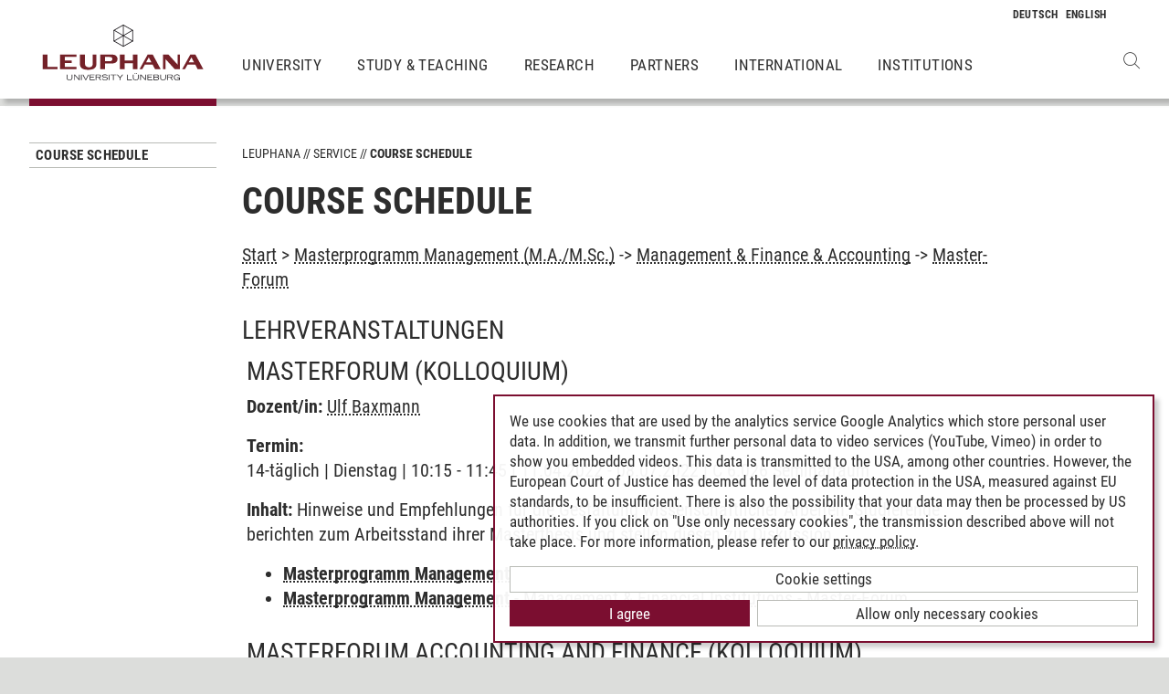

--- FILE ---
content_type: text/html; charset=utf-8
request_url: https://www.leuphana.de/en/services/course-schedule.html?mode=veranstaltungsliste&modul_id=49304&gebiet_id=8971
body_size: 6146
content:
        <!DOCTYPE html>
<html lang="en" xml:lang="en" xmlns="http://www.w3.org/1999/xhtml" class="no-js">
<head>

<meta charset="utf-8">
<!-- 
	This website is powered by TYPO3 - inspiring people to share!
	TYPO3 is a free open source Content Management Framework initially created by Kasper Skaarhoj and licensed under GNU/GPL.
	TYPO3 is copyright 1998-2026 of Kasper Skaarhoj. Extensions are copyright of their respective owners.
	Information and contribution at https://typo3.org/
-->



<title>course-schedule | Leuphana</title>
<meta name="generator" content="TYPO3 CMS">
<meta name="viewport" content="width=device-width, initial-scale=1.0, user-scalable=yes">
<meta property="og:type" content="website">
<meta property="og:site_name" content="Leuphana University Lüneburg">
<meta property="og:locale" content="en">
<meta property="og:url" content="https://www.leuphana.de/en/services/course-schedule.html?mode=veranstaltungsliste&amp;modul_id=55395&amp;gebiet_id=10226">
<meta property="og:title" content="course-schedule">
<meta name="twitter:card" content="summary">
<meta name="twitter:site" content="@leuphana">
<meta name="google-site-verification" content="NzZwCFeYzS8Z_QFJKxApehcMCJmRwx6zkbrQW_db30E">
<meta name="theme-color" content="#7d212a">
<meta name="title" content="course-schedule">


<link rel="stylesheet" href="/_assets/b425a6813c524aae2e265eeca165a48a/assets/main.1766147772.css" media="all">
<link rel="stylesheet" href="/_assets/b425a6813c524aae2e265eeca165a48a/assets/print.1766147772.css" media="print">




<script src="/_assets/2a58d7833cb34b2a67d37f5b750aa297/JavaScript/default_frontend.1751966232.js"></script>
<script src="/_assets/0e7c70039fea6301253968b80474e4ec/JS/jquery-1.8.2.min.1761028307.js"></script>
<script src="/_assets/8286aa04085ae502d65e8479f4c5bb54/JavaScript/Webplayer/embed.1761028306.js"></script>



            <link rel="apple-touch-icon" sizes="180x180" href="/_assets/b425a6813c524aae2e265eeca165a48a/favicons/apple-touch-icon.png">
            <link rel="icon" type="image/png" sizes="32x32" href="/_assets/b425a6813c524aae2e265eeca165a48a/favicons/favicon-32x32.png">
            <link rel="icon" type="image/png" sizes="16x16" href="/_assets/b425a6813c524aae2e265eeca165a48a/favicons/favicon-16x16.png">
            <link rel="manifest" href="/_assets/b425a6813c524aae2e265eeca165a48a/favicons/site.webmanifest" crossorigin="use-credentials">
            <link rel="mask-icon" href="/_assets/b425a6813c524aae2e265eeca165a48a/favicons/safari-pinned-tab.svg" color="#7d212a">

            <link rel="preload" as="font" href="/_assets/b425a6813c524aae2e265eeca165a48a/assets/fonts/leuphana-icons.ba667f8.woff" crossorigin>
            <link rel="preload" as="font" href="/_assets/b425a6813c524aae2e265eeca165a48a/assets/fonts/roboto-condensed-v25-latin-300.woff2" crossorigin>
            <link rel="preload" as="font" href="/_assets/b425a6813c524aae2e265eeca165a48a/assets/fonts/roboto-condensed-v25-latin-700.woff2" crossorigin>
            <link rel="preload" as="font" href="/_assets/b425a6813c524aae2e265eeca165a48a/assets/fonts/roboto-condensed-v25-latin-regular.woff2" crossorigin>
            <meta name="msapplication-config" content="/_assets/b425a6813c524aae2e265eeca165a48a/favicons/browserconfig.xml">            <script type="text/plain" data-type="application/javascript" data-name="googleanalytics" data-src="https://www.googletagmanager.com/gtag/js?id=G-9P977SSXXR"></script>
            <script type="text/plain" data-type="application/javascript" data-name="googleanalytics" >
              window.dataLayer = window.dataLayer || [];
              function gtag(){dataLayer.push(arguments);}
              gtag('js', new Date());

              gtag('config', 'G-9P977SSXXR');
            </script>
<link rel="canonical" href="https://www.leuphana.de/en/services/course-schedule.html"/>

<link rel="alternate" hreflang="de-DE" href="https://www.leuphana.de/services/vorlesungsverzeichnis.html"/>
<link rel="alternate" hreflang="en" href="https://www.leuphana.de/en/services/course-schedule.html"/>
<link rel="alternate" hreflang="x-default" href="https://www.leuphana.de/services/vorlesungsverzeichnis.html"/>
<!-- This site is optimized with the Yoast SEO for TYPO3 plugin - https://yoast.com/typo3-extensions-seo/ -->
<script type="application/ld+json">[{"@context":"https:\/\/www.schema.org","@type":"BreadcrumbList","itemListElement":[{"@type":"ListItem","position":1,"item":{"@id":"https:\/\/www.leuphana.de\/en\/","name":"Leuphana"}},{"@type":"ListItem","position":2,"item":{"@id":"https:\/\/www.leuphana.de\/en\/services.html","name":"Service"}},{"@type":"ListItem","position":3,"item":{"@id":"https:\/\/www.leuphana.de\/en\/services\/studierendenservice-1-folder.html","name":"Studierendenservice"}},{"@type":"ListItem","position":4,"item":{"@id":"https:\/\/www.leuphana.de\/en\/services\/course-schedule.html","name":"Course Schedule"}}]}]</script>
</head>
<body id="uid6688">
<div class="c-page">
    


<header class="c-header container-fluid" data-nwt-plugin="nwt.stickynav">
    <div class="c-header__brand">
        <a href="/en/" class="c-header__brand-link"><img src="/_assets/b425a6813c524aae2e265eeca165a48a/images/leuphana_logo_en.svg" width="216" height="78"  class="c-header__brand-logo" alt="Logo Leuphana University Lüneburg"  alt="" ></a>
    </div>
    <input class="c-header__offcanvas-toggle" id="main-nav-toggle" type="checkbox">
    <div class="c-header__navigation-wrapper">
        <div class="c-header__navigation">
            <nav class="c-navigation c-navigation--main" data-nwt-plugin="nwt.offcanvasnav"
                 aria-label="Main Navigation">
                <ul class="c-navigation__list c-navigation__list--main c-list"><li class="c-navigation__list-item c-list__item"><a href="/en/university.html" class="c-navigation__list-item-link">University</a></li><li class="c-navigation__list-item c-list__item"><a href="/en/study.html" class="c-navigation__list-item-link">Study & Teaching</a></li><li class="c-navigation__list-item c-list__item"><a href="/en/research.html" class="c-navigation__list-item-link">Research</a></li><li class="c-navigation__list-item c-list__item"><a href="/en/partners.html" class="c-navigation__list-item-link">Partners</a></li><li class="c-navigation__list-item c-list__item"><a href="/en/institutions/international-center.html" class="c-navigation__list-item-link">International</a></li><li class="c-navigation__list-item c-list__item"><a href="/en/institutions.html" class="c-navigation__list-item-link">Institutions</a></li></ul>
            </nav>
        </div>
    </div>
    <div class="c-navigation__wrapper--language ">
        <nav class="c-navigation c-navigation--language" aria-label="Language Navigation">

            
                <ul class="c-navigation__list">

                    
                        <li class="c-navigation__list-item">
                            
                                    
                                            <a href="/services/vorlesungsverzeichnis.html" hreflang="de-DE"
                                               class="c-navigation__list-item-link" title="Deutsch">

                                                <abbr class="c-navigation__language" title="Deutsch">
                                                    <span class="c-navigation__language-short">de</span>
                                                </abbr>
                                            </a>
                                        
                                
                        </li>
                    
                        <li class="c-navigation__list-item">
                            
                                    
                                            <span>
                                                <abbr class="c-navigation__language" title="English">
                                                    <span class="c-navigation__language-short">en</span>
                                                </abbr>
                                            </span>
                                        
                                
                        </li>
                    
                </ul>
            

        </nav>
    </div>
    <div class="c-header__button-group">
        
            <button type="button" class="c-header__search-button btn btn-none" data-toggle="modal"
                    aria-label="Open Websearch" data-target="#auw_search-modal">
                <i class="icon icon-search" aria-hidden="true"></i>
            </button>
        
        <label class="c-header__offcanvas-button" for="main-nav-toggle">
            <span class="c-header__offcanvas-button-inner"></span>
        </label>
    </div>
</header>

    <div class="modal fade" id="auw_search-modal" tabindex="-1" aria-labelledby="auw_search-modal__label" aria-hidden="true">
        <div class="modal-dialog">
            <div class="modal-content">
                <div class="modal-header">
                    <h5 class="modal-title" id="auw_search-modal__label">Websearch</h5>
                    <button type="button" class="btn-none close" data-dismiss="modal"
                            aria-label="Close">
                        <span aria-hidden="true">&times;</span>
                    </button>
                </div>
                <div class="modal-body">
                    

<a data-href="/en/searchform.html" class="c-search__ajaxuri hidden"></a>

        <div id="tx-solr-search" class="c-search" data-nwt-plugin="nwt.search">
            

    <div class="tx-solr-search-form">
        <form method="get" class="c-search__form" id="tx-solr-search-form-pi-results" action="/en/searchform.html" data-suggest="/en/suggest.json" data-suggest-header="Top Results" accept-charset="utf-8">
            <div class="input-group c-search__form-input-group">
                

                

                <div class="c-search__autocomplete">
                    <input type="text"
                           class="c-search__form-input c-input form-control tx-solr-q js-solr-q tx-solr-suggest tx-solr-suggest-focus"
                           name="tx_solr[q]"
                           value=""
                           autocomplete="off"
                           placeholder="Enter search term..." />
                    <div class="c-search__autocomplete-suggestions"></div>
                </div>
                <select class="c-search__form-select c-input c-input--select form-control" name="tx_solr[filter][]">
                    <option class="c-input__option" value="" placeholder="">
                        Filter by
                    </option>
                    <option class="c-input__option" value="type:pages">
                        Pages
                    </option>
                    <option class="c-input__option" value="type:tt_address">
                        Persons
                    </option>
                    <option class="c-input__option" value="type:sys_file_metadata">
                        Files
                    </option>
                    <option class="c-input__option" value="type:tx_news_domain_model_news">
                        News
                    </option>
                </select>

                <span class="input-group-btn">
                    <button class="c-search__form-submit c-button tx-solr-submit solr-ajaxified" type="submit">
                        <i class="c-search__form-submit-icon icon-search" aria-hidden="true"></i>
                        <span class="c-search__form-submit-label">Search</span>
                    </button>
                </span>
            </div>
        </form>
    </div>

            <div class="c-search__content">
                
                <div class="tx_solr c-search__results">
                    
                    





                </div>
            </div>
        </div>
    







                </div>
            </div>
        </div>
    </div>


    <main class="c-main">
        
    <!--TYPO3SEARCH_begin-->


        
                












        

        <section class="c-section " id="c276728">
            



            <div class="c-section__container-content container-fluid">
                <div class="row">
                    
                            <div class="col-4 col-xl-3 d-none d-lg-block">
                                

<!--TYPO3SEARCH_end-->
<nav class="c-navigation__wrapper--subnavigation" aria-label="Subnavigation">
    <ul class="c-navigation__list--subnavigation c-navigation__list c-navigation__list--active" id="nav-subnavigation">

        <li class="c-navigation__list-item c-navigation__list-item--pagetitle">
            <div class="c-navigation__list-item-content">
                <a class="c-navigation__list-item-link" href="/en/services/course-schedule.html">Course Schedule</a>
            </div>
        </li>

        
    </ul>
</nav>
<!--TYPO3SEARCH_begin-->

                            </div>
                            <div class="col-16 col-lg-10 col-xl-11">
                                <ul class="c-breadcrumb c-list c-list--unstyled"><li class="c-breadcrumb__item"><a href="/en/" class="c-breadcrumb__link">Leuphana</a></li><li class="c-breadcrumb__item"><a href="/en/services.html" class="c-breadcrumb__link">Service</a></li><li class="c-breadcrumb__item c-breadcrumb__item--current">Course Schedule</li></ul>
                                <h1 class="c-headline">
                                    Course Schedule
                                </h1>

                                
<div id="c276728" class="frame frame-default frame-type-section_one_col frame-layout-0"><a id="c298680"></a></div>


                                
                                    
                                        
<div id="c106243" class="frame frame-default frame-type-page_php_content_pi1 frame-layout-0"><a id="c226950"></a>        <style type="text/css">
            .mystudy_field  {padding-left: 30px;}
            .mystudy_veranstaltung {border: 1px #efefef solid; margin-top:10px; margin-bottom:10px; padding:3px; }
            .mystudy_Vname {padding:5px; font-size:16px;}
            .mystudy_Vlehrende {padding:5px;}
            .mystudy_Vlehrende a{text-decoration:none; color:#9D2C36}
            .mystudy_Vtermine {margin-left:50px;}
            .mystudy_typedesc {font-weight:bold;padding-left:0px; padding-top: 5px;}
            .person_bild {float:right;}
            .mystudy_noResults {margin:10px; padding:10px; border: 1px solid #efefef;}

            h3.mystudy { padding-top: 15px; }
            .mystudy_page { overflow: hidden; }
        </style>

        <div class="mystudy_breadcrumb"><a href="/en/services/course-schedule.html">Start</a> >
                                                  <a href="/en/services/course-schedule.html?mode=gebietsliste&studiengang_id=993">Masterprogramm Management (M.A./M.Sc.)</a> ->
                                                  <a href="/en/services/course-schedule.html?mode=modulliste&gebiet_id=8971">Management &amp; Finance &amp; Accounting</a> ->
                                                  <a href="/en/services/course-schedule.html?mode=veranstaltungsliste&modul_id=49304&amp;gebiet_id=8971">Master-Forum</a></div><br /><H2>Lehrveranstaltungen</H2><div class="veranstaltung" style="padding: 5px; margin: 5px 0 5px 0; "><H2><span class="titel">Masterforum</span> <span class="veranstaltungsart">(Kolloquium)</span></H2><p><strong>Dozent/in:</strong> <a href="/en/services/course-schedule.html?mode=personinfo&person_id=14">Ulf Baxmann</a></p><p><strong>Termin:<br /></strong> 14-täglich | Dienstag | 10:15 - 11:45 | 11.04.2022 - 08.07.2022 | C 6.026 Seminarraum<br /></p><p><strong>Inhalt:</strong> Hinweise und Empfehlungen für die Gestaltung wissenschaftlicher Arbeiten. Studierende berichten zum Arbeitsstand ihrer Masterthesis und stellen diesen zur Diskussion.</p><ul><li><b><a href="/en/services/course-schedule.html?mode=gebietsliste&studiengang_id=993">Masterprogramm Management</a></b> - <a href="/en/services/course-schedule.html?mode=modulliste&gebiet_id=8971">Management &amp; Finance &amp; Accounting</a> - <a href="/en/services/course-schedule.html?mode=veranstaltungsliste&modul_id=49304&amp;gebiet_id=8971">Master-Forum</a> </li><li><b><a href="/en/services/course-schedule.html?mode=gebietsliste&studiengang_id=993">Masterprogramm Management</a></b> - <a href="/en/services/course-schedule.html?mode=modulliste&gebiet_id=8972">Management &amp; Financial Institutions</a> - <a href="/en/services/course-schedule.html?mode=veranstaltungsliste&modul_id=49304&amp;gebiet_id=8972">Master-Forum</a> </li></ul></div><div class="veranstaltung" style="padding: 5px; margin: 5px 0 5px 0; "><H2><span class="titel">Masterforum Accounting and Finance</span> <span class="veranstaltungsart">(Kolloquium)</span></H2><p><strong>Dozent/in:</strong> <a href="/en/services/course-schedule.html?mode=personinfo&person_id=36477">Rainer Lueg</a>, <a href="/en/services/course-schedule.html?mode=personinfo&person_id=22706">Patrick Velte</a></p><p><strong>Termin:<br /></strong> Einzeltermin | Di, 05.04.2022, 10:15 - Di, 05.04.2022, 11:45 | C 7.307 Seminarraum | | Lueg<br />Einzeltermin | Di, 24.05.2022, 08:15 - Di, 24.05.2022, 10:45 | C 7.307 Seminarraum | | Lueg<br />Einzeltermin | Fr, 24.06.2022, 12:00 - Fr, 24.06.2022, 16:00 | C 7.307 Seminarraum | Velte<br />Einzeltermin | Di, 05.07.2022, 10:15 - Di, 05.07.2022, 11:45 | C 11.117 Seminarraum | | Lueg<br /></p><p><strong>Inhalt:</strong> Der Besuch des Master-Forums richtet sich an Studierende, die im Master Management & Finance & Accounting aktuell ihre Master-Thesis bei Herrn Lueg oder Herrn Velte schreiben oder im Laufe des Semesters beginnen möchten.
Es sollte ein relevantes Forschungsthema aus den aktuellen Projekten der jeweiligen Professur (siehe Homepage) aufgegriffen und vorzugsweise eine empirische Forschungsmethode angewendet werden. Die Arbeit ist im Journal-Style auf maximal 10.000 Wörter zu begrenzen und in englischer Sprache zu verfassen.</p><ul><li><b><a href="/en/services/course-schedule.html?mode=gebietsliste&studiengang_id=993">Masterprogramm Management</a></b> - <a href="/en/services/course-schedule.html?mode=modulliste&gebiet_id=8971">Management &amp; Finance &amp; Accounting</a> - <a href="/en/services/course-schedule.html?mode=veranstaltungsliste&modul_id=49304&amp;gebiet_id=8971">Master-Forum</a> </li><li><b><a href="/en/services/course-schedule.html?mode=gebietsliste&studiengang_id=993">Masterprogramm Management</a></b> - <a href="/en/services/course-schedule.html?mode=modulliste&gebiet_id=8972">Management &amp; Financial Institutions</a> - <a href="/en/services/course-schedule.html?mode=veranstaltungsliste&modul_id=49304&amp;gebiet_id=8972">Master-Forum</a> </li><li><b><a href="/en/services/course-schedule.html?mode=gebietsliste&studiengang_id=993">Masterprogramm Management</a></b> - <a href="/en/services/course-schedule.html?mode=modulliste&gebiet_id=8975">Management &amp; Sustainable Accounting and Finance</a> - <a href="/en/services/course-schedule.html?mode=veranstaltungsliste&modul_id=50206&amp;gebiet_id=8975">Masters Forum</a> </li></ul></div><?</div>

                                    
                                
                            </div>
                        
                </div>
            </div>
        </section>
    

            
    



<!--TYPO3SEARCH_end-->

    </main>
    



        
    

<footer class="c-footer">
    <div class="c-section c-section--author">
        <div class="c-section__container">
            <div class="c-section__container-content container-fluid">
                <div class="row">
                    <div class="c-footer__author-container col-16 col-lg-12 col-xl-9 offset-lg-4 offset-xl-3" itemscope="author" itemtype="https://schema.org/WebPage">
                        
                            <span class="c-footer__author-name" itemprop="name">
                                
                                        <span itemprop="author" itemscope="" itemtype="https://schema.org/Person">
                                            Andreea Tribel
                                        </span>
                                    
                            </span>
                            &nbsp;/&nbsp;
                        
                        <time class="c-footer__author-date" itemprop="dateModified">30.06.2024</time>
                    </div>
                </div>
            </div>
        </div>
        <div class="c-section__container collapse" id="contact-author">
            <div class="c-section__container-content container-fluid">
                <div class="col-16 col-md-12 col-lg-10 col-xl-8 col-xl-9 offset-lg-4 offset-xl-3">
                    <div class="c-contact-form c-contact-form--loading"></div>
                </div>
            </div>
        </div>
    </div>
    <div class="c-footer__lower">
        <div class="container-fluid">
            <div class="row">
                <div class="c-footer__navigation col-8 col-lg-9 col-xl-9 offset-lg-4 offset-xl-3">
                    <ul class="c-footer__link-list c-footer__link-list--navigation c-list c-list--unstyled"><li class="c-footer__link-list-item"><a href="/en/contact.html" class="c-footer__link-list-link">Contact</a></li><li class="c-footer__link-list-item"><a href="/en/university/open-positions.html" class="c-footer__link-list-link">Leuphana as employer</a></li><li class="c-footer__link-list-item"><a href="/en/intranet.html" class="c-footer__link-list-link">INTRANET</a></li><li class="c-footer__link-list-item"><a href="/en/site-notice-leuphana.html" class="c-footer__link-list-link">Site Notice</a></li><li class="c-footer__link-list-item"><a href="/en/privacy-policy.html" class="c-footer__link-list-link">Privacy Policy</a></li><li class="c-footer__link-list-item"><a href="/en/accessibility.html" class="c-footer__link-list-link">Accessibility</a></li><li class="c-footer__link-list-item"><a class="c-footer__link-list-link" href="" onClick="klaro.show();return false;">Cookie Settings</a></li></ul>
                </div>
                <div class="c-footer__social-media col-8 col-lg-3">
                    <ul class="c-footer__link-list c-footer__link-list--social-media c-list c-list--unstyled"><li class="c-footer__link-list-item"><a href="https://facebook.com/leuphana" target="_blank" class="c-hexagon-button c-hexagon-button--facebook-f" rel="noreferrer" title="to the Facebook profile of Leuphana"><svg class="c-hexagon-button__svg" viewBox="0 0 97 97" xmlns="http://www.w3.org/2000/svg" fill-rule="evenodd" clip-rule="evenodd" stroke-linejoin="round" stroke-miterlimit="2"><path class="c-hexagon-button__svg-inner" d="M48.395 3.473l38.9 22.463v44.917l-38.9 22.463L9.49 70.853V25.936L48.395 3.473z" fill="#949b8b"></path><path class="c-hexagon-button__svg-outer" d="M90.303 24.177v48.388l-41.908 24.2-41.912-24.2V24.177l41.912-24.2c13.97 8.07 27.941 16.13 41.908 24.2zM9.608 25.979v44.784l38.787 22.398 38.79-22.398V25.98L48.396 3.58C35.466 11.043 22.537 18.517 9.608 25.979z" fill="#fff"></path></svg></a></li><li class="c-footer__link-list-item"><a href="https://twitter.com/leuphana" target="_blank" class="c-hexagon-button c-hexagon-button--twitter-x" rel="noreferrer" title="to the Twitter profile of Leuphana"><svg class="c-hexagon-button__svg" viewBox="0 0 97 97" xmlns="http://www.w3.org/2000/svg" fill-rule="evenodd" clip-rule="evenodd" stroke-linejoin="round" stroke-miterlimit="2"><path class="c-hexagon-button__svg-inner" d="M48.395 3.473l38.9 22.463v44.917l-38.9 22.463L9.49 70.853V25.936L48.395 3.473z" fill="#949b8b"></path><path class="c-hexagon-button__svg-outer" d="M90.303 24.177v48.388l-41.908 24.2-41.912-24.2V24.177l41.912-24.2c13.97 8.07 27.941 16.13 41.908 24.2zM9.608 25.979v44.784l38.787 22.398 38.79-22.398V25.98L48.396 3.58C35.466 11.043 22.537 18.517 9.608 25.979z" fill="#fff"></path></svg></a></li><li class="c-footer__link-list-item"><a href="https://youtube.com/leuphana" target="_blank" class="c-hexagon-button c-hexagon-button--youtube" rel="noreferrer" title="to the Youtube profile of Leuphana"><svg class="c-hexagon-button__svg" viewBox="0 0 97 97" xmlns="http://www.w3.org/2000/svg" fill-rule="evenodd" clip-rule="evenodd" stroke-linejoin="round" stroke-miterlimit="2"><path class="c-hexagon-button__svg-inner" d="M48.395 3.473l38.9 22.463v44.917l-38.9 22.463L9.49 70.853V25.936L48.395 3.473z" fill="#949b8b"></path><path class="c-hexagon-button__svg-outer" d="M90.303 24.177v48.388l-41.908 24.2-41.912-24.2V24.177l41.912-24.2c13.97 8.07 27.941 16.13 41.908 24.2zM9.608 25.979v44.784l38.787 22.398 38.79-22.398V25.98L48.396 3.58C35.466 11.043 22.537 18.517 9.608 25.979z" fill="#fff"></path></svg></a></li><li class="c-footer__link-list-item"><a href="https://instagram.com/leuphana/" target="_blank" class="c-hexagon-button c-hexagon-button--instagram" rel="noreferrer" title="to the Instagram profile of Leuphana"><svg class="c-hexagon-button__svg" viewBox="0 0 97 97" xmlns="http://www.w3.org/2000/svg" fill-rule="evenodd" clip-rule="evenodd" stroke-linejoin="round" stroke-miterlimit="2"><path class="c-hexagon-button__svg-inner" d="M48.395 3.473l38.9 22.463v44.917l-38.9 22.463L9.49 70.853V25.936L48.395 3.473z" fill="#949b8b"></path><path class="c-hexagon-button__svg-outer" d="M90.303 24.177v48.388l-41.908 24.2-41.912-24.2V24.177l41.912-24.2c13.97 8.07 27.941 16.13 41.908 24.2zM9.608 25.979v44.784l38.787 22.398 38.79-22.398V25.98L48.396 3.58C35.466 11.043 22.537 18.517 9.608 25.979z" fill="#fff"></path></svg></a></li><li class="c-footer__link-list-item"><a href="https://linkedin.com/school/600057?pathWildcard=600057" target="_blank" class="c-hexagon-button c-hexagon-button--linkedin-in" rel="noreferrer" title="to the LinkedIn profile of Leuphana"><svg class="c-hexagon-button__svg" viewBox="0 0 97 97" xmlns="http://www.w3.org/2000/svg" fill-rule="evenodd" clip-rule="evenodd" stroke-linejoin="round" stroke-miterlimit="2"><path class="c-hexagon-button__svg-inner" d="M48.395 3.473l38.9 22.463v44.917l-38.9 22.463L9.49 70.853V25.936L48.395 3.473z" fill="#949b8b"></path><path class="c-hexagon-button__svg-outer" d="M90.303 24.177v48.388l-41.908 24.2-41.912-24.2V24.177l41.912-24.2c13.97 8.07 27.941 16.13 41.908 24.2zM9.608 25.979v44.784l38.787 22.398 38.79-22.398V25.98L48.396 3.58C35.466 11.043 22.537 18.517 9.608 25.979z" fill="#fff"></path></svg></a></li></ul>
                </div>
            </div>
        </div>
    </div>
</footer>

    <div id="cookieconsent"></div>
</div>

<script src="/_assets/9e4984e47b612b2f10473c253ab7b793/js/main.1761825862.js"></script>
<script src="/_assets/b425a6813c524aae2e265eeca165a48a/assets/footer.1766147772.js" defer="defer"></script>
<script src="/fileadmin/cookiebanner/config.1673617913.js" defer="defer"></script>
<script src="/_assets/b425a6813c524aae2e265eeca165a48a/assets/klaro-0.7.18.1766147772.js" defer="defer"></script>
<script src="/_assets/948410ace0dfa9ad00627133d9ca8a23/JavaScript/Powermail/Form.min.1753167604.js" defer="defer"></script>



</body>
</html>